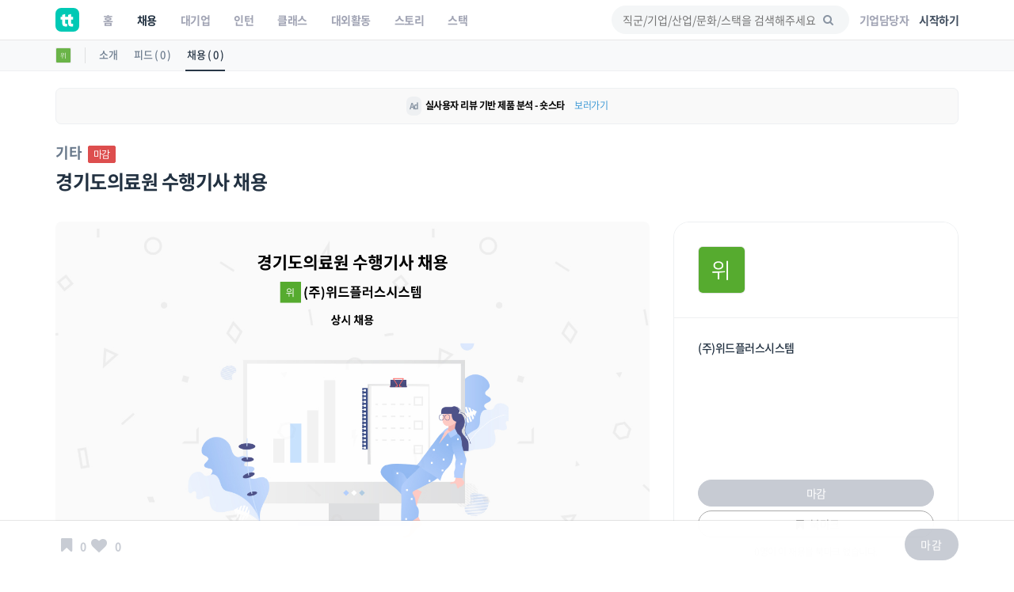

--- FILE ---
content_type: text/html; charset=UTF-8
request_url: https://www.theteams.kr/api/get_popular_keyword
body_size: -913
content:
{"search_log":["n","\uc2a4\ud130\ub514","\uc131\uc7a5","\uac04\uc2dd","\ubb38\ud654"]}

--- FILE ---
content_type: text/html; charset=utf-8
request_url: https://www.google.com/recaptcha/api2/aframe
body_size: 185
content:
<!DOCTYPE HTML><html><head><meta http-equiv="content-type" content="text/html; charset=UTF-8"></head><body><script nonce="ZH-0sjAOodrKd-kLWPPZGA">/** Anti-fraud and anti-abuse applications only. See google.com/recaptcha */ try{var clients={'sodar':'https://pagead2.googlesyndication.com/pagead/sodar?'};window.addEventListener("message",function(a){try{if(a.source===window.parent){var b=JSON.parse(a.data);var c=clients[b['id']];if(c){var d=document.createElement('img');d.src=c+b['params']+'&rc='+(localStorage.getItem("rc::a")?sessionStorage.getItem("rc::b"):"");window.document.body.appendChild(d);sessionStorage.setItem("rc::e",parseInt(sessionStorage.getItem("rc::e")||0)+1);localStorage.setItem("rc::h",'1768549354791');}}}catch(b){}});window.parent.postMessage("_grecaptcha_ready", "*");}catch(b){}</script></body></html>

--- FILE ---
content_type: text/css
request_url: https://www.theteams.kr/includes/css/custom.css?v=54
body_size: 961
content:
/**
 *
 * Apply Here your Custom CSS
 *
*/

body {

}

.chat_std_send1 {
	background: #fff;
	border:1px solid #dedede;
	padding: 10px;
	border-radius: 10px;
	font-size: 14px;
	margin-bottom: 20px;
}
.chat_std_send2 {
	background: #16A085;
	padding: 10px;
	color: #fff;
	border-radius: 10px;
	font-size: 14px;
	margin-bottom: 20px;
}
.margin_top_20 {
	margin-top: 20px;
	padding: 15px;
	background: #fff;
	border: 1px solid #dedede;
	-webkit-box-shadow: 0px 3px 0px 0px #f0f2f4;
	-moz-box-shadow: 0px 3px 0px 0px #f0f2f4;
	box-shadow: 0px 3px 0px 0px #f0f2f4;
	-webkit-border-radius: 3px;
	-moz-border-radius: 3px;
	border-radius: 3px;
	margin-bottom: 20px;
}
.alt_img1 {
	width: 30px;
	display: inline-block;
}
.ad_alt_wrap {
	padding: 10px;
	background: #fff;
	border-bottom: 1px solid #dedede;
}
.ad_alt_wrap:hover {
	background: #f1f1f1;
}
.bgfff {
	background: #fff;
}
.mgtop0 {
	margin-top: 0;
}
.bdr0 {
	border-radius: 0 !important;
}
.bdr0:hover {
	background: #0d4d77 !important;
	border-color: #0072bc !important;
}
.ad_promo_banner {
	text-align: center;
	font-size: 15px;
	padding: 30px 10px 10px 10px;
	border-radius: 3px;
	color: #f0f0f0;
	margin-bottom: 20px;
	cursor: pointer;
}
.ad_ms_block {
	background: #ddd;
}
.mail-env .mail-body .mail-reply {
	border-bottom: 0;
	padding: 10px;
	background: #fff;
	border: 1px solid #1abc9c;
}
.mail-env .mail-body .mail-text {
	border-bottom: 0;
}
footer.main {
	padding-bottom: 15px;
}
.mail-env .mail-body .mail-table > tbody > tr:nth-child(odd) > td {
	background: #fff;
}
.mail-env .mail-body .mail-info {
	background: #f9f9f9;
	border: 1px solid #dedede;
}


#pricing-table {
	color: #424242;
	/*padding-top: 50px;*/
}
#pricing-table .pricing {
	marign: 0;
	padding: 0;
}
#pricing-table .pricing .pricing-table {
	margin-bottom: 50px;
	background: #ffffff;
	border: 2px solid #dedede;
	border-radius: 5px;
}
#pricing-table .pricing .pricing-table .pricing-header {
	position: relative;
	/*background: #34495e;*/
	/*border-top: 2px solid #F57C00;*/
	padding: 22px 22px;
	text-align: center;
	/*border-top-right-radius: 4px;
	border-top-left-radius: 4px;*/
}
#pricing-table .pricing .pricing-table .pricing-header .pricing-title {
	/*color: #ffffff;*/
	text-transform: uppercase;
	letter-spacing: 2px;
	font-size: 18px;
	text-align: center;
	font-weight: 400;
	margin-bottom: 0;
}
#pricing-table .pricing .pricing-table .pricing-header .pricing-rate {
	font-size: 30px;
	margin-top: 10px;
	font-weight: 700;
	/*color: #ffffff;*/
	position: relative;
	text-align: center;
}
#pricing-table .pricing .pricing-table .pricing-header .pricing-rate sup {
	font-size: 12px;
	position: relative;
	top: -12px;
	color: #F57C00;
}
#pricing-table .pricing .pricing-table .pricing-header .pricing-rate span {
	font-size: 16px;
	/*color: #bdc3c7;*/
	text-transform: uppercase;
}
#pricing-table .pricing .pricing-list {
	padding: 20px 0 20px 0;
	/*background: #ffffff;*/
	border-top: 1px solid #dedede;
	/*border-bottom: 1px solid #F57C00;*/
}
#pricing-table .pricing .pricing-list ul {
	padding: 0px;
	display: table;
	margin: 0px auto;
}
#pricing-table .pricing .pricing-list ul li {
	list-style: none;
	border-bottom: 1px solid #EAECEB;
	color: #1b1b1b;
	font-size: 16px;
	line-height: 42px;
}
#pricing-table .pricing .pricing-list ul li:last-child {
	border: none;
}
#pricing-table .pricing .pricing-list ul li i {
	margin-right: 12px;
	color: #21a9e1;
}
#pricing-table .pricing .pricing-list ul li span {`
	color: #34495e;
}
.ab_icon_feat2 {
	color: #5cb85c;
}
.ab_icon_feat1{
	color: #d9534f;
}
.pdbtm40px {
	padding-bottom: 60px;
}
.ab_pricing_info {
	margin-top: 20px;
	font-size: 12px;
}
.ab_pricing_last_p {
	margin-bottom: 60px;
}
.ad_feature_pack {
	border: 2px solid #1abc9c !important;
}
.ad_btn_custom {
	border: 1px solid #1abc9c;
	padding: 8px 20px;
	background: #1abc9c;
	color: #fff;
	font-size: 14px;
}
.ad_package_no_chk {
	color: #aaa !important;
}
.ad_btn_custom_use {
	border: 1px solid #dedede;
	padding: 8px 20px;
	background: #dedede;
	color: #fff;
	font-size: 14px;
}
.rc_start_btn_wrap {
	padding-top: 20px;
	padding-bottom: 20px;
	background: #fff;
	background: rgba(255, 255, 255, 0.8);
	border-top: 1px solid #dedede;
}
#position {
	padding: 10px 0;
	font-size: 12px;
	border-bottom: 1px solid #e4e4e4;
	background-color: #fff;
}
#position ul li {
	display: inline-block;
	padding-right: 8px;
	margin-right: 3px;
	position: relative;
}
#position ul {
	margin: 0;
	padding: 0;
	color: #888;
}
.brief_header {
	padding-top: 60px;
	padding-bottom: 40px;
}
.mgt32px {
	margin-top: 32px;
}
/*progress bar*/
.bs-wizard {border-bottom: solid 1px #e0e0e0; padding: 0 0 10px 0;}
.bs-wizard > .bs-wizard-step {padding: 0; position: relative;}
.bs-wizard > .bs-wizard-step + .bs-wizard-step {}
.bs-wizard > .bs-wizard-step .bs-wizard-stepnum {color: #595959; font-size: 16px; margin-bottom: 5px;}
.bs-wizard > .bs-wizard-step .bs-wizard-info {color: #999; font-size: 14px;}
.bs-wizard > .bs-wizard-step > .bs-wizard-dot {
	position: absolute;
	width: 16px;
	height: 16px;
	display: block;
	background: #FFFFFF;
	top: 24px;
	left: 50%;
	margin-top: -10px;
	margin-left: -10px;
	border-radius: 50%;
}
.bs-wizard > .bs-wizard-step > .bs-wizard-dot:after {
	content: ' ';
	width: 10px;
	height: 10px;
	background: #283842;
	border-radius: 50px;
	position: absolute;
	top: 3px;
	left: 3px;
}
.bs-wizard > .bs-wizard-step > .progress {
	position: relative;
	border-radius: 0px;
	height: 4px;
	box-shadow: none;
	margin: 20px 0;
	background-color: #DEDEDE;
}
.bs-wizard > .bs-wizard-step > .progress > .progress-bar {width:0px; box-shadow: none; background: #283842;}
.bs-wizard > .bs-wizard-step.complete > .progress > .progress-bar {width:100%;}
.bs-wizard > .bs-wizard-step.active > .progress > .progress-bar {width:50%;}
.bs-wizard > .bs-wizard-step:first-child.active > .progress > .progress-bar {width:0%;}
.bs-wizard > .bs-wizard-step:last-child.active > .progress > .progress-bar {width: 100%;}
.bs-wizard > .bs-wizard-step.disabled > .bs-wizard-dot {background-color: #fff;}
.bs-wizard > .bs-wizard-step.disabled > .bs-wizard-dot:after {opacity: 1;background: #DEDEDE;}
.bs-wizard > .bs-wizard-step:first-child  > .progress {left: 50%; width: 50%;}
.bs-wizard > .bs-wizard-step:last-child  > .progress {width: 50%;}
.bs-wizard > .bs-wizard-step.disabled a.bs-wizard-dot{ /*pointer-events: none; */}

.mgt-32px {
	margin-top: -32px;
}
.container_gray_bg {
	background-color: #fafafa;
}
.margin_6030 {
	padding-top: 30px;
	padding-bottom: 60px;
}
.pd10px {
	padding: 10px;
}
.box_style_1, a.box_style_1 {
	background-color: #fff;
	border: 1px solid #dedede;
	-webkit-box-shadow: 0px 3px 0px 0px #f0f2f4;
	-moz-box-shadow: 0px 3px 0px 0px #f0f2f4;
	box-shadow: 0px 3px 0px 0px #f0f2f4;
	margin-bottom: 30px;
	-webkit-border-radius: 3px;
	-moz-border-radius: 3px;
	border-radius: 3px;
	display: block;
	padding: 30px 30px 10px 30px;
	color: #444;
	transition: all 500ms ease-in-out;
	-webkit-transition: all 500ms ease-in-out;
	-moz-transition: all 500ms ease-in-out;
	-o-transition: all 500ms ease-in-out;
}
.red_point {
	color: #FF3333;
	font-size: 12px;
}
.gray_point {
	color: #aaa;
	font-size: 12px;
}
.fnt14px {
	font-size: 14px;
	margin-bottom: 0;
}
.pay_chk_bdr {
	border: 1px solid #2489c5;
}
.pay_disab_bdr {
	background: #f9f9f9;
}
.alert_li {
	font-size: 12px;
	border-bottom: 1px solid #ededed;
	background: #f5f5f6;
}
.alt_readchk_wrap a {
	display: block;
	position: relative;
	margin: 0;
	padding: 10px 10px;
	-webkit-transition: all 300ms ease-in-out;
	-moz-transition: all 300ms ease-in-out;
	-o-transition: all 300ms ease-in-out;
	transition: all 300ms ease-in-out;
	background: #fff;
}
.alt_img_wrap {
	display: inline-block;
	vertical-align: top;
}
.alt_text_wrap {
	display: inline-block;
	vertical-align: top;
	margin-left: 6px;
}
.member-entry {
	background: #fff;
}
.member_dsble {
	background: #e2e2e2;
}
.member_blur {
	-webkit-filter: blur(5px);
	filter: blur(5px);
}
.mg0 {
	margin: 0;
}
.service_pack_table_fnt td{
	font-size: 14px;
	padding: 16px;
}
.service_pack_table_fnt_head th{
	font-size: 14px;
	font-weight: 600;
}
.mgbtn40 {
	margin-bottom: 40px;
}
.fnt14 {
	font-size: 14px;
}
.mgbtn20 {
	margin-bottom: 20px;
}
.ad_shotcut_del {
	position: absolute;
	right: 0;
	padding: 2px;
	border-radius: 2px;
	border: 1px solid #1abc9c;
	background: #fafafa;
}
.alert_box_shadow {
	box-shadow: 1px 1px 1px rgba(0,0,0,0.3);
}
